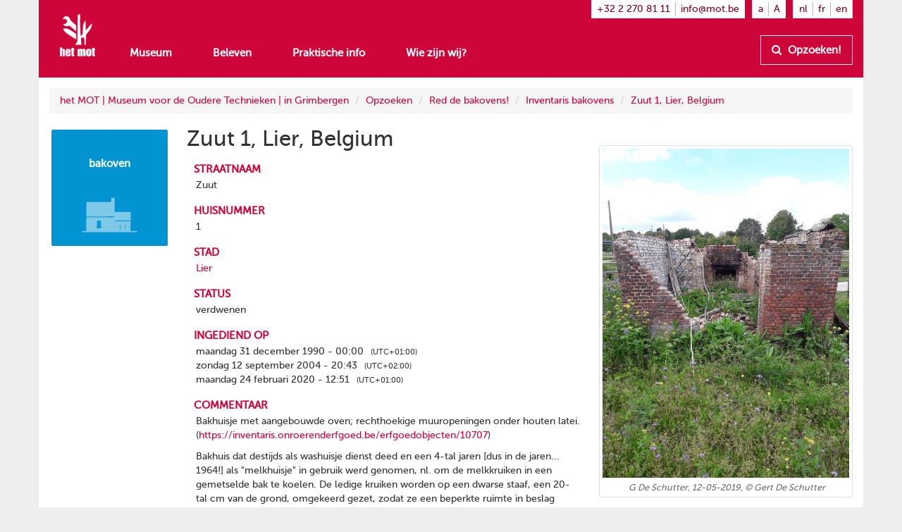

--- FILE ---
content_type: text/html
request_url: https://www.mot.be/resource/Bakehouse/zuut-1-lier-belgium?lang=nl
body_size: 4237
content:
<!DOCTYPE html>
<html  about="/resource/Bakehouse/zuut-1-lier-belgium" vocab="http://www.mot.be/ontology/" prefix="rdf: http://www.w3.org/1999/02/22-rdf-syntax-ns# rdfa: http://www.w3.org/ns/rdfa# xsd: http://www.w3.org/2001/XMLSchema# rdfs: http://www.w3.org/2000/01/rdf-schema# meta: http://www.mot.be/ontology/meta/ mot: http://www.mot.be/ontology/" typeof="mot:Bakehouse" lang="nl" data-template="mot-page-resource">
<head>
    
    
    


    <meta charset="UTF-8">
    <meta http-equiv="X-UA-Compatible" content="IE=edge">
    <meta name="viewport" content="width=device-width, initial-scale=1">
    <title property="rdfs:label">Zuut 1, Lier, Belgium</title>    <meta name="description" property="meta:description" datatype="xsd:string">    <meta name="image" property="meta:image" datatype="xsd:anyURI">    <meta property="meta:created" datatype="xsd:dateTime" content="2019-09-02T12:02:27.069Z" />    <meta property="meta:creator" datatype="xsd:anyURI" content="/users/9" />    <meta property="meta:modified" datatype="xsd:dateTime" content="2024-04-05T14:43:41.029Z" />    <meta property="meta:contributor" datatype="xsd:anyURI" content="/users/3" />    <meta property="meta:software" datatype="xsd:string" content="mot-site-1.4.5" />    <meta property="meta:aclRead" datatype="xsd:int">    <meta property="meta:aclUpdate" datatype="xsd:int">    <meta property="meta:aclDelete" datatype="xsd:int">    <meta property="meta:aclManage" datatype="xsd:int">    <meta property="meta:sameAs" content="/w/1/index.php/Bakehouses/BelgiumLierZuut1" datatype="xsd:anyURI" />    <meta data-property="meta:ext" />    
    <link rel="apple-touch-icon" sizes="57x57" href="/assets/mot/site/images/favicon/apple-icon-57x57.png">
    <link rel="apple-touch-icon" sizes="60x60" href="/assets/mot/site/images/favicon/apple-icon-60x60.png">
    <link rel="apple-touch-icon" sizes="72x72" href="/assets/mot/site/images/favicon/apple-icon-72x72.png">
    <link rel="apple-touch-icon" sizes="76x76" href="/assets/mot/site/images/favicon/apple-icon-76x76.png">
    <link rel="apple-touch-icon" sizes="114x114" href="/assets/mot/site/images/favicon/apple-icon-114x114.png">
    <link rel="apple-touch-icon" sizes="120x120" href="/assets/mot/site/images/favicon/apple-icon-120x120.png">
    <link rel="apple-touch-icon" sizes="144x144" href="/assets/mot/site/images/favicon/apple-icon-144x144.png">
    <link rel="apple-touch-icon" sizes="152x152" href="/assets/mot/site/images/favicon/apple-icon-152x152.png">
    <link rel="apple-touch-icon" sizes="180x180" href="/assets/mot/site/images/favicon/apple-icon-180x180.png">
    <link rel="icon" type="image/png" sizes="192x192"  href="/assets/mot/site/images/favicon/android-icon-192x192.png">
    <link rel="icon" type="image/png" sizes="32x32" href="/assets/mot/site/images/favicon/favicon-32x32.png">
    <link rel="icon" type="image/png" sizes="96x96" href="/assets/mot/site/images/favicon/favicon-96x96.png">
    <link rel="icon" type="image/png" sizes="16x16" href="/assets/mot/site/images/favicon/favicon-16x16.png">
    <link rel="manifest" href="/assets/mot/site/images/favicon/manifest.json">
    <meta name="msapplication-TileColor" content="#ffffff">
    <meta name="msapplication-TileImage" content="/assets/mot/site/images/favicon/ms-icon-144x144.png">
    <meta name="theme-color" content="#ffffff">
    


                                            <link rel="stylesheet" href="https://www.mot.be/assets/join/blocks-core.css?etag=LygHZzVi82u"><link rel="stylesheet" href="https://www.mot.be/assets/join/LygHZzJPc8l.css?etag=LygHZzVi82u"><link rel="stylesheet" href="https://www.mot.be/assets/join/stralo-defaults.css?etag=LygHZzVi82u"><link rel="stylesheet" href="https://www.mot.be/assets/join/0000xtwGP.css?etag=LygHZzVi82u">    
    


                                    

<link rel="stylesheet" href="/assets/mot/site/styles/imports/mot-page-resource.scss"></head>
<body>
<div class="wrapper">
    

<mot-header-default>

    <nav class="navbar navbar-mot">
        <div class="container">
            <!-- Brand and toggle get grouped for better mobile display -->
            <div class="navbar-header">
                <button type="button" class="navbar-toggle collapsed" data-toggle="collapse" data-target="#bs-example-navbar-collapse-1">
                    <span class="sr-only">Toon menu</span>
                    <span class="icon-bar"></span>
                    <span class="icon-bar"></span>
                    <span class="icon-bar"></span>
                </button>
                <a class="navbar-brand hidden-xs" href="/"><img src="/assets/mot/site/images/MOT-logo-white.png"></a>
                <a class="navbar-brand visible-xs-inline" href="/"><img src="/assets/mot/site/images/MOT-logo-mobile-white.svg"></a>
            </div>
            <!-- Collect the nav links, forms, and other content for toggling -->
            <div class="collapse navbar-collapse" id="bs-example-navbar-collapse-1">
                <div class="upper hidden-xs">
                                        


<mot-header-language class="nav navbar-nav navbar-right languages">

    <ul>
                    <li><a href="https://www.mot.be/resource/Bakehouse/zuut-1-lier-belgium?lang=nl" referrerpolicy="no-referrer">nl</a></li>
                    <li><a href="https://www.mot.be/resource/Bakehouse/zuut-1-lier-belgium?lang=fr" referrerpolicy="no-referrer">fr</a></li>
                    <li><a href="https://www.mot.be/resource/Bakehouse/zuut-1-lier-belgium?lang=en" referrerpolicy="no-referrer">en</a></li>
            </ul>
</mot-header-language>
                    <ul class="nav navbar-nav navbar-right font-sizes">
                        <li><a class="smaller" href="#">a</a></li>
                        <li><a class="bigger" href="#">A</a></li>
                    </ul>
                    <ul class="nav navbar-nav navbar-right contact">
                        <li><a href="tel:+3222708111">+32 2 270 81 11</a></li>
                        <li><a href="mailto:info@mot.be">info@mot.be</a></li>
                    </ul>
                </div>
                <div class="lower">
                    <div class="navbar-left">
                        


<mot-header-language class="nav navbar-nav visible-xs languages">

    <ul>
                    <li><a href="https://www.mot.be/resource/Bakehouse/zuut-1-lier-belgium?lang=nl" referrerpolicy="no-referrer">nl</a></li>
                    <li><a href="https://www.mot.be/resource/Bakehouse/zuut-1-lier-belgium?lang=fr" referrerpolicy="no-referrer">fr</a></li>
                    <li><a href="https://www.mot.be/resource/Bakehouse/zuut-1-lier-belgium?lang=en" referrerpolicy="no-referrer">en</a></li>
            </ul>
</mot-header-language>
                        <ul class="nav navbar-nav">
                            <li><a href="/museum">Museum</a></li>
                            <li><a href="/beleven">Beleven</a></li>
                            <li><a href="/praktisch">Praktische info</a></li>
                            <li><a href="/wie-zijn-wij">Wie zijn wij?</a></li>
                            <li class="visible-xs"><a href="/opzoeken">Opzoeken!</a></li>
                        </ul>
                        <ul class="nav navbar-nav navbar-left visible-xs contact">
                            <li class="phone"><a href="tel:+3222708111">+32 2 270 81 11</a></li>
                            <li class="email"><a href="mailto:info@mot.be">info@mot.be</a></li>
                        </ul>
                    </div>
                    <div class="navbar-right hidden-xs hidden-sm">
                        <ul class="nav navbar-nav lookup">
                            <li>
                                <a class="btn btn-default" href="/opzoeken">
                                    <i class="fa fa-search"></i> Opzoeken!
                                </a>
                            </li>
                        </ul>
                    </div>
                </div>
            </div>
        </div>
    </nav>
</mot-header-default>
        <blocks-layout data-property="content">

    <div data-property="container" class="container">
            <div class="row">
                <div class="col-md-12">
                    



<blocks-breadcrumb>

    <ol class="breadcrumb">
                                                        <li><a href="/nl/">het MOT | Museum voor de Oudere Technieken | in Grimbergen</a></li>
                                    <li><a href="/nl/opzoeken">Opzoeken</a></li>
                                    <li><a href="/nl/opzoeken/bakovens">Red de bakovens!</a></li>
                                    <li><a href="/nl/opzoeken/bakovens/inventaris">Inventaris bakovens</a></li>
                                    <li><a href="/resource/Bakehouse/zuut-1-lier-belgium?lang=nl">Zuut 1, Lier, Belgium</a></li>
                                        </ol>
</blocks-breadcrumb>
                </div>
            </div>
            <div class="row">
                <div class="col-md-2">
                    



<mot-resource-square data-resource-type="mot:Bakehouse">

    <a href="" title="">
        <span class="title">bakoven</span>
                    <img src="/assets/mot/site/images/squares/bakoven.png">
            </a>
</mot-resource-square>
                </div>
                <div class="col-md-6">
                    <div class="row">
                        <div class="col-md-12">
                            <blocks-text>

    <div property="text">
                                    <h1>Zuut 1, Lier, Belgium</h1>
                                </div></blocks-text>
                        </div>
                    </div>
                    <div class="row">
                        <div class="col-md-12">
                            <blocks-fact-entry>

    <div data-property="name"> straatnaam </div>    <div data-property="value">
                                    <div class="property inline-editor" property="mot:streetName" data-editor-options="force-inline no-toolbar"> Zuut </div>
                                </div></blocks-fact-entry>
                            <blocks-fact-entry>

    <div data-property="name"> huisnummer </div>    <div data-property="value">
                                    <div class="property inline-editor" property="mot:streetNumber" data-editor-options="force-inline no-toolbar" datatype="xsd:string"> 1 </div>
                                </div></blocks-fact-entry>
                            <blocks-fact-entry>

    <div data-property="name"> stad </div>    <div data-property="value">
                                    <div class="property resource" property="mot:city" resource="/resource/City/2792397"> <a href="/resource/City/2792397" target="_blank">Lier</a> </div>
                                </div></blocks-fact-entry>
                            <blocks-fact-entry>

    <div data-property="name"> status </div>    <div data-property="value">
                                    <div class="property enum" property="mot:constructionStatus" datatype="xsd:string" content="disappeared"> verdwenen </div>
                                </div></blocks-fact-entry>
                            <blocks-fact-entry>

    <div data-property="name"> ingediend op </div>    <div data-property="value">
                                    <div class="property datetime" property="mot:submittedAt" datatype="xsd:dateTime" content="1990-12-30T23:00:00.000Z" data-gmt="false"> maandag 31 december 1990 - 00:00 <span class="timezone">(UTC+01:00)</span> </div>
                                </div></blocks-fact-entry>
                            <blocks-fact-entry class="double">

    <div data-property="name"> ingediend op </div>    <div data-property="value">
                                    <div class="property datetime" datatype="xsd:dateTime" content="2004-09-12T18:43:00.000Z" data-gmt="false" property="mot:submittedAt"> zondag 12 september 2004 - 20:43 <span class="timezone">(UTC+02:00)</span> </div>
                                </div></blocks-fact-entry>
                            <blocks-fact-entry class="double">

    <div data-property="name"> ingediend op </div>    <div data-property="value">
                                    <div class="property datetime" datatype="xsd:dateTime" content="2020-02-24T11:51:00.000Z" property="mot:submittedAt"> maandag 24 februari 2020 - 12:51 <span class="timezone">(UTC+01:00)</span> </div>
                                </div></blocks-fact-entry>
                            <blocks-fact-entry>

    <div data-property="name"> commentaar </div>    <div data-property="value">
                                    <div class="property editor" datatype="rdf:HTML" property="mot:comment">
                                        <p>Bakhuisje met aangebouwde oven; rechthoekige muuropeningen onder houten latei. (<a href="https://inventaris.onroerenderfgoed.be/erfgoedobjecten/10707" target="_blank">https://inventaris.onroerenderfgoed.be/erfgoedobjecten/10707</a>)</p>
                                        <p>Bakhuis dat destijds als washuisje dienst deed en een 4-tal jaren [dus in de jaren... 1964!] als "melkhuisje" in gebruik werd genomen, nl. om de melkkruiken in een gemetselde bak te koelen. De ledige kruiken worden op een dwarse staaf, een 20-tal cm van de grond, omgekeerd gezet, zodat ze een beperkte ruimte in beslag nemen. (Bron: Ons Heem, jg. 24, nr. 3 (bloeimaand 1970), een "sprokkeling" op blz. 115b - 116a van de hand van Paul WINAND, Lier). (Aimé Smeyers)</p>
                                    </div>
                                </div></blocks-fact-entry>
                            <blocks-fact-entry>

    <div data-property="name"> ingediend door </div>    <div data-property="value">
                                    <div class="property resource" resource="/resource/Person/ml" property="mot:submittedBy"> <a href="/resource/Person/ml?lang=nl"><span>Inventaris Onroerend Erfgoed</span></a> </div>
                                </div></blocks-fact-entry>
                            <blocks-fact-entry class="double">

    <div data-property="name"> ingediend door </div>    <div data-property="value">
                                    <div class="property resource" resource="/resource/Person/a-smeyers" property="mot:submittedBy"> <a href="/resource/Person/a-smeyers?lang=nl">A Smeyers</a> </div>
                                </div></blocks-fact-entry>
                            <blocks-fact-entry class="double">

    <div data-property="name"> ingediend door </div>    <div data-property="value">
                                    <div class="property resource" resource="/resource/Person/g-de-schutter" property="mot:submittedBy"> <a href="/resource/Person/g-de-schutter?lang=nl">G De Schutter</a> </div>
                                </div></blocks-fact-entry>
                        </div>
                    </div>
                </div>
                <div class="col-md-4">
                    <blocks-spacer class="xs">

    <i data-property="colors" class="colors">
        <i class="wrapper">
            <i class="blue"></i>
            <i class="brown"></i>
            <i class="green"></i>
            <i class="darkblue"></i>
            <i class="orange"></i>
            <i class="red"></i>
        </i>
    </i></blocks-spacer>
                    <blocks-image class="bordered lightbox fit-width">

    <img property="image" src="/webhdfs/v1/resource/Bakehouse/zuut-1-lier-belgium/zuut-1-lier-belgium.jpg">    <div data-property="image-caption" data-editor-options="force-inline">
                            <p align="center">G De Schutter, 12-05-2019, © Gert De Schutter</p>
                        </div></blocks-image>
                </div>
            </div>
        </div></blocks-layout>    <div class="footer-push"></div>
</div>


<mot-footer-default>

    <footer>
        <div class="container">
            <div class="row sponsors">
                <div class="col-md-12">
                    <ul>
                        <li><a href="" title=""><img src="/assets/mot/site/images/erkendmuseum.png" alt=""/></a></li>
                        <li><a href="" title=""><img src="/assets/mot/site/images/vlaanderen_verbeelding_werkt.png" alt=""/></a></li>
                        <li><a href="" title=""><img src="/assets/mot/site/images/vlaams-brabant-zwart.png" alt=""/></a></li>
                        <li><a href="" title=""><img src="/assets/mot/site/images/grimbergen.png" alt=""/></a></li>
                        <p>Deze website kwam tot stand met de steun van de Provincie Vlaams-Brabant</p>
                    </ul>
                </div>
            </div>
            <div class="row copyrights">
                <div class="col-md-6 left">
                    <div class="actions">
                        <p>
                            <a href="http://eepurl.com/gBCzPn" target="_blank"><i class="fa fa-envelope"></i> Schrijf je in op de nieuwsbrief van het MOT</a>
                        </p>
                        <p>
                            Vind ons op
                            <a href="https://www.facebook.com/mot.grimbergen/" target="_blank" title="Vind ons op Facebook"><i class="fa fa-facebook-official"></i></a>
                            <a href="https://www.instagram.com/het_mot/" target="_blank" title="Vind ons op Instagram"><i class="fa fa-instagram"></i></a>
                            <a href="https://www.youtube.com/channel/UCerDGiK9yAnScNdie71giPA" target="_blank" title="Vind ons op YouTube"><i class="fa fa-youtube-play"></i></a>
                        </p>
                    </div>
                </div>
                <div class="col-md-6 right">
                    <div class="row">
                        <div class="col-md-10">
                            <p>
                                <i class="fa fa-copyright"></i> het MOT, Grimbergen
                            </p>
                            <p>
                                <a href="/privacybeleid">Privacybeleid</a>
                            </p>
                        </div>
                        <div class="col-md-2 cc">
                            <a href="https://creativecommons.org/licenses/by-nc-nd/4.0/deed.nl" target="_blank" class="hidden-xs"><img src="/assets/mot/site/images/by-nc-nd.eu.svg" alt=""></a>
                        </div>
                    </div>
                    <p>
                        <a href="https://creativecommons.org/licenses/by-nc-nd/4.0/deed.nl" target="_blank">Copyright: naamsvermelding - niet-commercieel gebruik - geen afgeleiden</a>
                    </p>
                </div>
            </div>
        </div>
    </footer>
</mot-footer-default>

<mot-foot-default class="blocks-page-ignore">

    <script src="https://www.mot.be/assets/join/000017fXlz.js?etag=LygHZzVi82u"></script><script type="application/javascript">
(function (){
    if (!window.base) window.base = {};
    var base = window.base;
    base.permissions = ['page:search:*:json-reverse','rdf:class:read:*','constant:view:*','page:read:*:non-html','user:login:*','rdf:resource:read:*','page:search:*:json','media:fs:*:open','page:search:*:results','page:search:*:sparql','page:search:*:request','page:read:*:html','page:search:*:values','messages:view:*','asset:view:*','user:logout:*','rdf:property:read:*'];
    base.role = {"name":"anon","level":2147483647,"label":"Anonymous","labelRaw":{"simpleKey":"anonymousRoleLabel","canonicalKey":"base.core.anonymousRoleLabel","value":{"nl":"Anoniem","fr":"Anonyme","en":"Anonymous"},"templateVariable":"$MESSAGES.base.core.anonymousRoleLabel"},"empty":false};
    base.role_anon = {"name":"anon","level":2147483647,"label":"Anonymous","labelRaw":{"simpleKey":"anonymousRoleLabel","canonicalKey":"base.core.anonymousRoleLabel","value":{"nl":"Anoniem","fr":"Anonyme","en":"Anonymous"},"templateVariable":"$MESSAGES.base.core.anonymousRoleLabel"},"empty":false};
    base.principal = {"name":"anonymous","id":0,"username":"anonymous","anonymous":true};
})();
</script>
<script src="https://www.mot.be/assets/join/blocks-core.js?etag=LygHZzVi82u"></script><script src="https://www.mot.be/assets/join/LygHZz8iDyn.js?etag=LygHZzVi82u"></script>            <!-- new version for GA4 -->
                    </mot-foot-default>
</body>
</html>

--- FILE ---
content_type: application/javascript
request_url: https://www.mot.be/assets/base/core/scripts/commons.js?etag=LygHZzVi82u
body_size: 10085
content:
/*
 * Copyright (c) 2024 Republic of Reinvention BV <info@reinvention.be>. All Rights Reserved.
 * This file is part of project "cinematek-filmout-site" and can not be copied and/or distributed without
 * the express permission and written consent of the legal responsible of Republic of Reinvention BV.
 */

/**
 * Created by bram on 7/28/15.
 */
base.plugin("base.core.Commons",
    [
        "constants.base.core",
        // load bbor asyncly, it's heavy and we won't be needing it anytime soon
        "@base.core.Bbor62",
    ],
    function (BaseConstants, Bbor62)
    {
        var BaseCommons = this;

        //-----CONSTANTS-----
        /**
         * For $.ajax({
         *             ...
         *             // we're sending json
         *             contentType: Commons.JSON_CONTENT_TYPE_UTF8,
         *             // we're expecting json back
         *             dataType: Commons.JSON_DATA_TYPE
         *         })
         */
        this.JSON_CONTENT_TYPE_UTF8 = 'application/json; charset=UTF-8';
        this.FORM_URL_CONTENT_TYPE_UTF8 = 'application/x-www-form-urlencoded; charset=UTF-8';
        this.FORM_MULTI_CONTENT_TYPE_UTF8 = 'multipart/form-data; charset=UTF-8';
        this.JSON_DATA_TYPE = 'json';

        //-----VARIABLES-----
        var generatedIds = {};

        // Note that by default, this id's of the elements are taken into account,
        // but they're generated on-the-fly, so we explicitly removed them from the option list below.
        var cssSelectorGenerator = new CssSelectorGenerator({selectors: ['class', 'tag', 'nthchild']});

        // see https://github.com/zloirock/core-js/blob/master/packages/core-js/internals/base64-map.js
        var base64AlphabetBase = 'ABCDEFGHIJKLMNOPQRSTUVWXYZabcdefghijklmnopqrstuvwxyz0123456789';
        // note: these two are 64 chars in total
        var base64Alphabet = base64AlphabetBase + '+/';
        var base64AlphabetUrlSafe = base64AlphabetBase + '-_';

        /**
         * Generates a random id of specified length that's cached in this context so a subsequent call is sure to generate a new unique one
         * @param length
         * @returns {*}
         */
        this.generateId = function (length)
        {
            var CHARSET = "ABCDEFGHIJKLMNOPQRSTUVWXYZabcdefghijklmnopqrstuvwxyz0123456789";

            if (!length || length === 0) {
                length = 8;
            }

            //prevent clashes
            var retVal = null;
            while (!retVal || generatedIds[retVal]) {
                var text = "";
                for (var i = 0; i < length; i++) {
                    text += CHARSET.charAt(Math.floor(Math.random() * CHARSET.length));
                }
                retVal = text;
            }

            generatedIds[retVal] = retVal;

            return retVal;
        };

        /**
         * RFC4122 version 4 compliant unique id creator.
         *
         * Ripped from bootstrap-dialog.js. Added by https://github.com/tufanbarisyildirim/
         *
         * @returns {String}
         */
        this.generateUUID = function ()
        {
            return 'xxxxxxxx-xxxx-4xxx-yxxx-xxxxxxxxxxxx'.replace(/[xy]/g, function (c)
            {
                var r = Math.random() * 16 | 0, v = c === 'x' ? r : (r & 0x3 | 0x8);
                return v.toString(16);
            });
        };

        /**
         * From http://stackoverflow.com/questions/610406/javascript-equivalent-to-printf-string-format
         * Formats a string and replaces the variables in it; eg. String.format('{0} is dead, but {1} is alive! {0} {2}', 'ASP', 'ASP.NET');
         * @param format
         * @returns {string|void|XML}
         */
        this.format = function (format)
        {
            var args = Array.prototype.slice.call(arguments, 1);
            return format.replace(/{(\d+)}/g, function (match, number)
            {
                return typeof args[number] != 'undefined'
                    ? args[number]
                    : match
                    ;
            });
        };

        /**
         * Same method as com.beligum.base.resources.Fingerprinter.defingerprint() but client side
         * @param uri the uri string to defingerprint
         * @returns {string}
         */
        this.defingerprint = function (uriStr)
        {
            var retVal = uriStr;

            if (uriStr) {
                var params = this.getUrlParameters(uriStr);
                params[BaseConstants.ETAG_QUERY_PARAM] = undefined;
                retVal = this.replaceUrlParameters(uriStr, params);
            }

            return retVal;
        };

        /**
         * Returns true of the supplied attribute can only (!) hold an URI value (so note that eg 'style' is not supported for now)
         * @param attribute
         * @returns {boolean}
         */
        this.isUriAttribute = function (attribute)
        {
            //for now, these are the only attributes we'll be supporting
            //see server side HtmlParser for the full list
            return attribute && (attribute === 'src' || attribute === 'href' || attribute === 'poster');
        };

        /**
         * Resets all the input fields in the supplied form.
         * It can be called from a button like this:
         * <button type="button" class="btn" onclick="base.assertPlugins('base.core.Commons', function(Commons) { Commons.clearForm(this) })">Clear</button>
         */
        this.clearForm = function (formBtn, exceptionSelector)
        {
            //adapted from https://www.electrictoolbox.com/jquery-clear-form/
            $(formBtn).closest('form').find(':input').each(function ()
            {
                var input = $(this);

                var skip = exceptionSelector && input.is(exceptionSelector);

                if (!skip) {
                    // Note that the calls to .change() make sure any possible listeners get triggered
                    switch (this.type) {
                        case 'password':
                        case 'select-multiple':
                        case 'text':
                        case 'textarea':
                        case 'hidden':
                            input.val('');
                            input.change();
                            break;
                        case 'select-one':
                            //(first note that the val('') above works fine)
                            //Since the default behavior of the browser is to select the first item
                            //in the combobox, it makes sense to emulate this behavior
                            input.val(input.find('option:first-child').val());
                            input.change();
                            break;
                        case 'checkbox':
                        case 'radio':
                            this.checked = false;
                            input.change();
                            break;
                    }
                }
            });
        };

        /**
         * Capitalizes the first letter of the supplied string
         */
        this.capitalize = function (strVal)
        {
            var retVal = strVal;

            if (retVal) {
                retVal = strVal.charAt(0).toUpperCase() + strVal.slice(1);
            }

            return retVal;
        };

        /**
         * Un-capitalizes the first letter of the supplied string
         */
        this.uncapitalize = function (strVal)
        {
            var retVal = strVal;

            if (retVal) {
                retVal = strVal.charAt(0).toLowerCase() + strVal.slice(1);
            }

            return retVal;
        };

        /**
         * Returns true if the value is strictly undefined (false if null), false otherwise
         */
        this.isUndefined = function (variable)
        {
            return typeof (variable) === typeof undefined;
        };

        /**
         * Returns true if the value is explicitly either null or undefined, false otherwise
         */
        this.isUnset = function (variable)
        {
            return this.isUndefined(variable) || variable === null;
        };

        /**
         * This is just !isUnset()
         */
        this.isSet = function (variable)
        {
            return !this.isUnset(variable);
        };

        /**
         * Returns the prefix all server-side template constants start with.
         */
        this.getTemplateConstantKeyPrefix = function ()
        {
            return BaseConstants.TEMPLATE_VARIABLE_PREFIX + BaseConstants.TEMPLATE_CONSTANTS_VARIABLE;
        };

        /**
         * Returns the prefix all server-side template message start with.
         */
        this.getTemplateMessageKeyPrefix = function ()
        {
            return BaseConstants.TEMPLATE_VARIABLE_PREFIX + BaseConstants.TEMPLATE_MESSAGES_VARIABLE;
        };

        /**
         * Detects of the supplied string looks like a server-side constant key.
         * If searchMiddle is true, we also search in the middle of words/sentences for the prefix word.
         */
        this.isTemplateConstantKey = function (constantKey, searchMiddle)
        {
            return constantKey && constantKey.length > 0 && (searchMiddle ? constantKey.indexOf(this.getTemplateConstantKeyPrefix() + '.') >= 0 : constantKey.indexOf(this.getTemplateConstantKeyPrefix() + '.') === 0);
        };

        /**
         * Detects of the supplied string looks like a server-side message key.
         * If searchMiddle is true, we also search in the middle of words/sentences for the prefix word.
         */
        this.isTemplateMessageKey = function (messageKey, searchMiddle)
        {
            return messageKey && messageKey.length > 0 && (searchMiddle ? messageKey.indexOf(this.getTemplateMessageKeyPrefix() + '.') >= 0 : messageKey.indexOf(this.getTemplateMessageKeyPrefix() + '.') === 0);
        };

        /**
         * This will (try to) convert a server-side constant key syntax (eg. like '$CONSTANTS.base.core.constant') to a javascript-syntax (like 'constants.base.core.constant').
         * Note that it doesn't load any constant libraries if they haven't been loaded before calling this method.
         */
        this.convertTemplateConstantKey = function (constantKey)
        {
            var retVal = constantKey;

            if (this.isTemplateConstantKey(constantKey)) {
                retVal = 'constants' + constantKey.substring(this.getTemplateConstantKeyPrefix().length);
            }

            return retVal;
        };

        /**
         * This will (try to) convert a server-side message key syntax (eg. like '$MESSAGES.base.core.message') to a javascript-syntax (like 'messages.base.core.message').
         * Note that it doesn't load any message libraries if they haven't been loaded before calling this method.
         */
        this.convertTemplateMessageKey = function (messageKey)
        {
            var retVal = messageKey;

            if (this.isTemplateMessageKey(messageKey)) {
                retVal = 'messages' + messageKey.substring(this.getTemplateMessageKeyPrefix().length);
            }

            return retVal;
        };

        /**
         * Fetch the constant value associated with the supplied message key, formatted in server-side template syntax (eg. like '$CONSTANTS.base.core.constant')
         */
        this.parseTemplateConstant = function (constantKey)
        {
            return this.parseTemplateProperty(constantKey);
        };

        /**
         * Parse the i18d value associated with the supplied message key, formatted in server-side template syntax (eg. like '$MESSAGES.base.core.message')
         */
        this.parseTemplateMessage = function (messageKey)
        {
            return this.parseTemplateProperty(messageKey);
        };

        /**
         * Parse the property key to see if it's a messages or a constants key
         * If the supplied key looks like a valid message or constant key, but it couldn't be loaded, this returns undefined.
         * If it doesn't look like a valid message or constant key, it just returns the key (assuming it's a plain string)
         *
         * If searchMiddle is true however, we search for occurrences of message/constant keys in the middle of sentences
         * and replace them if a valid match was found, otherwise they are left alone
         */
        this.parseTemplateProperty = function (propertyKey, searchMiddle)
        {
            var retVal = propertyKey;

            var isConstantKey = this.isTemplateConstantKey(propertyKey, searchMiddle);
            var isMessageKey = !isConstantKey && this.isTemplateMessageKey(propertyKey, searchMiddle);

            if (isConstantKey || isMessageKey) {
                //from here on, we assume it needs to resolve to something
                //note that we just return the original string when searchMiddle is true
                // because we don't want to wipe possible prefixes/suffixes
                retVal = searchMiddle ? propertyKey : undefined;

                var key = propertyKey;
                var keyStart = 0;
                var keyEnd = key.length;
                if (searchMiddle) {
                    keyStart = isConstantKey ? key.indexOf(this.getTemplateConstantKeyPrefix()) : key.indexOf(this.getTemplateMessageKeyPrefix());
                    for (var i = keyStart; i < key.length && keyEnd === key.length; i++) {
                        //note: this means that for now, space and end-of-string are our only key-end delimiters
                        if (key.charAt(i) === ' ') {
                            keyEnd = i;
                        }
                    }

                    key = key.substring(keyStart, keyEnd);
                }

                var jsKey = isConstantKey ? this.convertTemplateConstantKey(key) : this.convertTemplateMessageKey(key);
                var jsKeyLastDot = jsKey.lastIndexOf('.');
                var bundleName = jsKey.substring(0, jsKeyLastDot);

                var bundle = base.getPlugin(bundleName);
                if (bundle) {
                    var prop = bundle[jsKey.substring(jsKeyLastDot + 1)];
                    //uniformizes the return value
                    if (prop) {
                        if (searchMiddle) {
                            retVal = propertyKey.substring(0, keyStart) + prop + propertyKey.substring(keyEnd, propertyKey.length);
                        }
                        else {
                            retVal = prop;
                        }
                    }
                }
                else {
                    Logger.error("Unable to load " + (isConstantKey ? "constant" : "message") + " bundle '" + bundleName + "'");
                }
            }

            return retVal;
        };

        /**
         * Uniformly return the tag name/node name of the supplied element, supporting both native and jquery elements.
         * If it's a jquery element, this will return the node name of the first element.
         * All names are lowercased
         *
         * For a difference between .tagName() and .nodeName(), see https://stackoverflow.com/a/4878522
         */
        this.nodeName = function (el)
        {
            var retVal = undefined;

            if (this.isSet(el)) {
                var node = el;
                if (el instanceof jQuery) {
                    if (el.length > 0) {
                        node = el[0];
                    }
                    else {
                        node = undefined;
                    }
                }

                if (node && node.nodeName) {
                    // note that nodeName also supports eg. text nodes, in which case it returns "#text"
                    retVal = node.nodeName.toLowerCase();
                }
            }

            return retVal;
        };

        /**
         * Returns true if the supplied (jquery) element is a html block-element,
         * based on these rules: https://developer.mozilla.org/en-US/docs/Web/HTML/Block-level_elements
         */
        this.blockTagNames = ['address', 'article', 'aside', 'blockquote', 'canvas',
            'dd', 'div', 'dl', 'dt', 'fieldset', 'figcaption', 'figure', 'footer', 'form',
            'h1', 'h2', 'h3', 'h4', 'h5', 'h6', 'header', 'hgroup', 'hr', 'li', 'main', 'nav', 'noscript',
            'ol', 'output', 'p', 'pre', 'section', 'table', 'tfoot', 'ul', 'video'];
        this.isBlockElement = function (el)
        {
            return this.isElementIn(el, this.blockTagNames);
        };

        /**
         * Returns true if the supplied (jquery) element is a html inline-element,
         * based on these rules: https://developer.mozilla.org/en-US/docs/Web/HTML/Inline_elements
         */
        this.inlineTagNames = ['a', 'abbr', 'acronym', 'b', 'bdo', 'big', 'br', 'button', 'cite',
            'code', 'dfn', 'em', 'i', 'img', 'input', 'kbd', 'label', 'map', 'object', 'q', 'samp',
            'script', 'select', 'small', 'span', 'strong', 'sub', 'sup', 'textarea', 'time', 'tt', 'var'];
        this.isInlineElement = function (el)
        {
            return this.isElementIn(el, this.inlineTagNames);
        };

        /**
         * Returns true if the supplied (jquery) element is a html element that's present in supplied the array of element names
         */
        this.isElementIn = function (el, tagNames)
        {
            if (typeof el === 'string' || el instanceof String) {
                return $.inArray(el.toLowerCase(), tagNames) >= 0;
            }
            else {
                return $.inArray(this.nodeName(el), tagNames) >= 0;
            }
        };

        /**
         * Checks if the supplied element has an empty (<div attr="">) or not-specified (<div attr>) attribute
         * (probably as a result of using .css(..., '')) and removes it.
         * If deep is true, all children of the element will be cleared as well.
         *
         * @param element
         * @param attrName
         * @param deep
         */
        this.removeEmptyAttr = function (element, attrName, deep)
        {
            if (element && element.length > 0) {
                var attr = element.attr(attrName);
                if (!attr || this.trim(attr) === '') {
                    element.removeAttr(attrName);
                }

                if (deep) {
                    // note that we clear both empty and unset attribute values
                    element.find("[" + attrName + "=''],:not([" + attrName + "])").removeAttr(attrName);
                }
            }
        };

        /**
         * Shorthand method for clearing empty style attributes.
         *
         * @param element
         * @param deep
         */
        this.removeEmptyStyle = function (element, deep)
        {
            this.removeEmptyAttr(element, 'style', deep);
        };

        /**
         * Removes all attributes from an element.
         *
         * @param element
         */
        this.removeAttributes = function (element)
        {
            if (element) {
                // iterate the jquery array, so we can use native code
                for (var i = 0; i < element.length; i++) {
                    var el = element[i];
                    while (el.attributes.length > 0) {
                        el.removeAttribute(el.attributes[0].name);
                    }
                }
            }
        };

        /**
         * Removes all attributes from an element and replaces them with the values of the supplied key-value map.
         *
         * @param element
         * @param attrMap
         */
        this.replaceAttributes = function (element, attrMap)
        {
            if (element) {

                this.removeAttributes(element);

                if (attrMap) {
                    $.each(attrMap, function (key, value)
                    {
                        element.attr(key, value);
                    });
                }
            }
        };

        this.getAttributes = function (element, namePrefix)
        {
            var retVal = {};

            if (element) {
                // let's support multiple elements
                element.each(function ()
                {
                    $.each(this.attributes, function (index, attribute)
                    {
                        if (BaseCommons.isUnset(namePrefix) || attribute.name.startsWith(namePrefix)) {
                            // note that if multiple elements have the same attributes, they'll be overwritten here!
                            retVal[attribute.name] = attribute.value;
                        }
                    });
                });
            }

            return retVal;
        };

        /**
         * Trims an extension from the end of a string.
         * If no delimiter is specified, a dot is assumed.
         *
         * @param value
         * @param delim
         */
        this.trimExtension = function (value, delim)
        {
            var retVal = value;

            if (this.isUnset(delim)) {
                delim = '.';
            }

            var idx = retVal.lastIndexOf(delim);
            if (idx >= 0) {
                retVal = retVal.substring(0, idx);
            }

            return retVal;
        };

        /**
         * Trims a random character from the beginning and end of a string
         * (defaults to whitespace)
         */
        this.trim = function (value, char)
        {
            if (value) {
                if (this.isUnset(char)) {
                    char = '\\s';
                }
                else {
                    // See https://stackoverflow.com/questions/26156292/trim-specific-character-from-a-string
                    if (char === "]") {
                        char = "\\]";
                    }
                    if (char === "\\") {
                        char = "\\\\";
                    }
                }

                // ^\|+   beginning of the string, char, one or more times
                // |      or
                // \|+$   char, one or more times, end of the string
                return value.replace(new RegExp(
                    "^[" + char + "]+|[" + char + "]+$", "g"
                ), "");
            }
            else {
                return value;
            }
        };

        /**
         * Abbreviates a string to the requested length and add a abbreviation character to the end
         */
        this.abbreviate = function (str, length, appendToEnd)
        {
            var retVal = str;

            if (str && BaseCommons.isSet(length) && str.length > length) {

                // append an ellipsis if unset
                if (BaseCommons.isUnset(appendToEnd)) {
                    appendToEnd = "\u2026";
                }

                retVal = str.slice(0, length - 1) + appendToEnd;
            }

            return retVal;
        };

        /**
         * Extracts the filename from an URL (the part after the last slash or other delim if set)
         */
        this.filename = function (url, delim)
        {
            var retVal = url;

            if (url) {
                if (this.isUnset(delim)) {
                    delim = '/';
                }

                var idx = retVal.lastIndexOf(delim);
                if (idx >= 0) {
                    retVal = retVal.substring(idx + 1);
                }
            }

            return retVal;
        };

        /**
         * Returns true if a string is empty, null or undefined
         */
        this.isEmpty = function (str)
        {
            return (!str || 0 === str.length);
        };

        /**
         * Returns true if a string is blank, null or undefined
         */
        this.isBlank = function (str)
        {
            return (!str || /^\s*$/.test(str));
        };

        /**
         * Escapes html special chars in a string
         */
        this.escapeHtml = function (str)
        {
            var retVal = str;

            if (retVal) {
                retVal = $("<div>").text(retVal).html();
            }

            return retVal;
        };

        /**
         * Escapes the needed special chars if this value is used as a html attribute value/
         *
         * There are two use cases:
         * - for raw, inline use (eg. '<p title="' + Commons.escapeHtmlAttr(title) + '" class="' + BlocksConstants.WIDGET_TYPE_RES_SUG_TITLE_CLASS + '">' + title + '</p>')
         * - for jquery use (eg. dropdownContainer.attr('title', Commons.escapeHtmlAttr(labelTrim)))
         */
        this.escapeHtmlAttr = function (str, forJquery)
        {
            var retVal = str;

            if (retVal) {

                var sQuot = '&#39;';
                var dQuot = '&#34;';
                var newline = '<br>';
                if (forJquery === true) {
                    sQuot = '\u0027';
                    dQuot = '\u0022';
                    newline = '\u000A';
                }

                retVal = retVal
                    .replace(/'/g, sQuot)
                    .replace(/"/g, dQuot)
                    // note that newlines are illegal in attributes (not any more?)
                    // In case you wonder what ?: means. It is called a non-capturing group.
                    // It means that group of regex within the parentheses won't be saved in memory to be referenced later.
                    .replace(/(?:\r\n|\r|\n)/g, newline);
            }

            return retVal;
        };

        /**
         * Clears the hash from the window.location without leaving a hash behind
         * See https://stackoverflow.com/a/5298684
         */
        this.clearLocationHash = function ()
        {
            var scrollV, scrollH, loc = window.location;
            if (window.history.pushState) {
                // Note: data can be any json object associated with the state, but I don't think we need it
                window.history.pushState({}, document.title, loc.pathname + loc.search);
            }
            else {
                // Prevent scrolling by storing the page's current scroll offset
                scrollV = document.body.scrollTop;
                scrollH = document.body.scrollLeft;

                loc.hash = "";

                // Restore the scroll offset, should be flicker free
                document.body.scrollTop = scrollV;
                document.body.scrollLeft = scrollH;
            }
        };

        /**
         * Checks if the supplied jQuery element is still attached to the DOM.
         * Followed this approach: https://stackoverflow.com/a/14944585
         */
        this.isAttachedToDom = function (element)
        {
            return element.parents('html').length > 0;
        };

        /**
         * Performs some heuristics-based modifications so the server side doesn't choke on sloppy URL parsing
         */
        this.normalizeUrl = function (url)
        {
            var retVal = url;

            if (url) {
                // inspired by https://www.w3resource.com/javascript-exercises/fundamental/javascript-fundamental-exercise-55.php
                retVal = url
                    .replace(/[\/]+/g, '/') // Replace multiple slashes with a single slash
                    .replace(/^(.+):\//, '$1://') // Add a colon after the scheme if missing
                    .replace(/^file:/, 'file:/') // Add a colon after 'file' if missing
                ;
            }

            return retVal;
        };

        /**
         * Pulls and parses the query parameters for the supplied url or takes the current url if nothing was supplied.
         * Multiple params with the same name (eg. example.com?blah=1&blah=2) will be converted to an array.
         * Params with square brackets (eg. example.com?blah[2]=test or example.com?blah[]=test) will also be converted to arrays,
         * where empty brackets mean 'append to array'.
         *
         * See https://www.sitepoint.com/get-url-parameters-with-javascript/
         */
        this.getUrlParameters = function (url, decodeValues)
        {
            // get query string from url (optional) or window
            var queryString = url ? url.split('?')[1] : window.location.search.slice(1);

            // we'll store the parameters here
            var obj = {};

            // if query string exists
            if (queryString) {

                // stuff after # is not part of query string, so get rid of it
                queryString = queryString.split('#')[0];

                // split our query string into its component parts
                var arr = queryString.split('&');

                for (var i = 0; i < arr.length; i++) {
                    // separate the keys and the values
                    var a = arr[i].split('=');

                    // set parameter name and value (use 'true' if empty)
                    var paramName = a[0];
                    var paramValue = typeof (a[1]) === 'undefined' ? true : a[1];

                    // (b) added on 150323: note that we default to false because of backwards compatibility
                    if (decodeValues === true) {
                        paramValue = decodeURIComponent(paramValue);
                    }

                    // if the paramName ends with square brackets, e.g. colors[] or colors[2]
                    if (paramName.match(/\[(\d+)?\]$/)) {

                        // create key if it doesn't exist
                        var key = paramName.replace(/\[(\d+)?\]/, '');
                        if (!obj[key]) {
                            obj[key] = [];
                        }

                        // if it's an indexed array e.g. colors[2]
                        if (paramName.match(/\[\d+\]$/)) {
                            // get the index value and add the entry at the appropriate position
                            var index = /\[(\d+)\]/.exec(paramName)[1];
                            obj[key][index] = paramValue;
                        }
                        else {
                            // otherwise add the value to the end of the array
                            obj[key].push(paramValue);
                        }
                    }
                    else {
                        // we're dealing with a string
                        if (!obj[paramName]) {
                            // if it doesn't exist, create property
                            obj[paramName] = paramValue;
                        }
                        else if (obj[paramName] && typeof obj[paramName] === 'string') {
                            // if property does exist and it's a string, convert it to an array
                            obj[paramName] = [obj[paramName]];
                            obj[paramName].push(paramValue);
                        }
                        else {
                            // otherwise add the property
                            obj[paramName].push(paramValue);
                        }
                    }
                }
            }

            return obj;
        };
        /**
         * Strips the query parameters from the url and returns the naked url.
         * Takes the current url if nothing was supplied.
         */
        this.stripUrlParameters = function (url)
        {
            var retVal = url || window.location.href;

            // first, split off the query params
            retVal = retVal.split('?')[0];

            // let's also strip the anchor tags
            return retVal.split('#')[0];
        };

        /**
         * Replaces the query params of the supplied url (or the current if unset)
         * using the supplied javascript object (as returned by getUrlParameters())
         */
        this.replaceUrlParameters = function (url, params)
        {
            var retVal = this.stripUrlParameters(url);

            // let's omit when undefined so we get a chance to wipe params
            function omitUndefined(obj)
            {
                var clean = {};
                Object.keys(obj).forEach(function (key)
                {
                    var value = obj[key];
                    if (value !== undefined) {
                        clean[key] = value;
                    }
                });
                return clean;
            }

            var queryParams = $.param(omitUndefined(params), true);

            if (queryParams && queryParams.length > 0) {
                retVal += '?' + queryParams;
            }

            return retVal;
        };

        /**
         * This is basically a replacement for btoa() but with:
         *
         * - a solution for The "Unicode Problem" - https://developer.mozilla.org/en-US/docs/Glossary/Base64#the_unicode_problem
         * - support for the "Base64 URL safe" standard - https://developer.mozilla.org/en-US/docs/Glossary/Base64
         * - instead of re-iterating the source array again and again, a more streaming implementation
         *
         * Inspired by https://github.com/zloirock/core-js/blob/3f570a8141f03e58bf7f393639409179e9915c97/packages/core-js/modules/esnext.uint8-array.to-base64.js#L12
         */
        this.toBase64 = function (data, uriSafe)
        {
            uriSafe = uriSafe === true;

            var alphabet = uriSafe ? base64AlphabetUrlSafe : base64Alphabet;
            // note that some libs (like LZString?) use a $ instead of a = for padding in uri safe mode,
            // but MDN says to omit them, so let's omit them
            var omitPadding = uriSafe;

            // this allows us to accept strings ar binary data (Uint8Array)
            var array;
            if (typeof data === 'string' || data instanceof String) {

                // make sure the input is stringified
                var dataStr = String(data);

                // convert our multy-byte string to a single byte string
                // from MDN: The TextEncoder interface takes a stream of code points as input and emits a stream of UTF-8 bytes (Uint8Array).
                // Note that this is the only place where we re-iterate the data, might need streaming improvements (see TextEncoderStream)
                array = new TextEncoder().encode(dataStr);
            }
            else {
                array = data;
            }

            var result = '';
            var i = 0;
            var length = array.length;
            var triplet;

            var at = function (shift)
            {
                return alphabet.charAt((triplet >> (6 * shift)) & 63);
            };

            for (; i + 2 < length; i += 3) {
                triplet = (array[i] << 16) + (array[i + 1] << 8) + array[i + 2];
                result += at(3) + at(2) + at(1) + at(0);
            }

            if (i + 2 === length) {
                triplet = (array[i] << 16) + (array[i + 1] << 8);
                result += at(3) + at(2) + at(1) + (omitPadding ? '' : '=');
            }
            else if (i + 1 === length) {
                triplet = array[i] << 16;
                result += at(3) + at(2) + (omitPadding ? '' : '==');
            }

            return result;
        }

        /**
         * This is the encoder of JsonConverterProvider.JsonConverter.fromString()
         * and can be used to serialize any object to a base64-encoded json string
         */
        this.toJson64 = function (obj)
        {
            var prefix = '';
            var base64;

            // compress the object to a bbor62 string (optional)
            if (true) {
                prefix = BaseConstants.JSON64_PREFIX_DELIM + BaseConstants.JSON64_PREFIX_BBOR62;
                base64 = Bbor62.encode(obj);
            }

            // general fallback
            if (BaseCommons.isUnset(base64)) {
                base64 = BaseCommons.toBase64(JSON.stringify(obj), true);
            }

            return prefix + base64;
        };

        /**
         * Shortcut of Bbor62.encode()
         */
        this.toBbor62 = function (obj)
        {
            return Bbor62.encode(obj);
        };

        /**
         * Shortcut of Bbor62.encode()
         */
        this.fromBbor62 = function (str)
        {
            return Bbor62.decode(str);
        };

        /**
         * Returns the number of fields/keys in an object (zero if unset)
         */
        this.objKeys = function (obj)
        {
            var retVal = 0;

            if (BaseCommons.isSet(obj)) {
                if (Object.keys) {
                    retVal = Object.keys(obj).length;
                }
                else {
                    // didn't find any other way than to iterate them all :(
                    $.each(obj, function (key, value)
                    {
                        retVal++;
                    });
                }
            }

            return retVal;
        };

        /**
         * Debouncing function to make eventing more performant by amortizing quick successions together.
         * See http://unscriptable.com/index.php/2009/03/20/debouncing-javascript-methods/
         * @param func
         * @param threshold the detection period
         * @param execAsap indicating whether the signal should happen at the beginning of the detection period (true) or the end
         * @returns {debounced}
         */
        this.debounce = function (func, threshold, execAsap)
        {
            var timeout;

            return function debounced()
            {
                var obj = this, args = arguments;

                function delayed()
                {
                    if (!execAsap) {
                        func.apply(obj, args);
                    }
                    timeout = null;
                }

                if (timeout) {
                    clearTimeout(timeout);
                }
                else if (execAsap) {
                    func.apply(obj, args);
                }

                timeout = setTimeout(delayed, threshold || 50);
            };
        };

        /**
         * More or less a polyfill for the ES5 computed property names.
         * Supply an even amount of arguments and the first will be used
         * as the key, the second as the value
         */
        this.keyValObj = function ()
        {
            var retVal = {};

            for (var i = 0; i < arguments.length; i += 2) {
                retVal[arguments[i]] = arguments[i + 1];
            }

            return retVal;
        };

        /**
         * Generates a css selector for a (single!) html element
         */
        this.getSelector = function (el)
        {
            return el && el.length > 0 ? cssSelectorGenerator.getSelector(el[0]) : null;
        };

    }
);